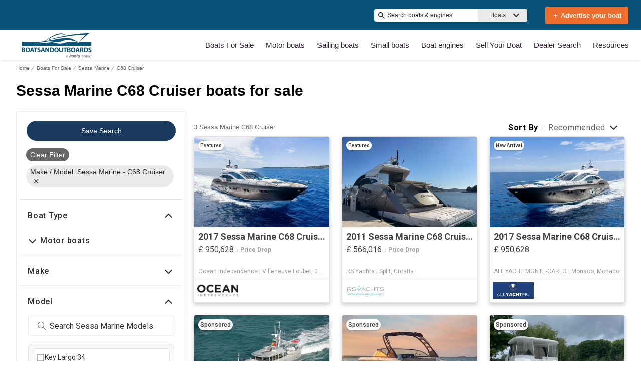

--- FILE ---
content_type: image/svg+xml
request_url: https://www.boatsandoutboards.co.uk/assets/logoHeader.svg
body_size: 3672
content:
<?xml version="1.0" encoding="UTF-8"?><svg id="Layer_1" xmlns="http://www.w3.org/2000/svg" viewBox="0 0 961.52 344.18"><path id="BoatsAndOutboards" d="m784.91,129.03s77.58-94.68,94.59-109.56c-259.99,3.64-620.04,99.78-620.04,99.78,0,0,371.25-119.15,665.78-119.25,2.98,0,4.24,2.64,1.85,4.03-66.3,43.78-142.19,125-142.19,125m-178.6-100.28c-57.1-64.99-185.58,2.12-279.43,71.97,93.85-46.16,183.15-117.82,279.43-71.97m196.75,91.1l-18.15,9.26-.15-.11c-2.94-.58-56.88-10.96-112.64-10.96s-73.3,17.2-126.82,23.89c-51.21,6.4-80.85-12.46-120.71-17.2-40.14-4.78-149.1,24.84-292.46,9.56,91.75,0,139.54-4.78,215.04-20.07,85.05-17.22,112.78,35.35,216-7.65,92.33-38.47,214.94,19.2,221.44,22.32l-3.5-2.67c-45.56-24.6-97.5-73.18-191.05-61.03-78.6,10.21-330.61,54.05-330.61,54.05H2.02v52.97h957.03v-52.36h-155.99Zm-18.45,9.03l.29.35c.17.05.28.09.28.09,0,0-.21-.17-.57-.43M0,260.82c3.22.47,8.52.95,15.62.95,12.69,0,20.45-2.08,25.09-5.78,3.98-3.22,6.63-7.76,6.63-13.54,0-8.24-5.4-13.73-12.69-15.71v-.19c7.2-2.65,10.51-7.95,10.51-13.63s-3.22-10.13-7.67-12.5c-4.64-2.74-10.04-3.59-18.85-3.59-7.19,0-14.87.57-18.65,1.32v62.67Zm14.3-53.11c1.23-.19,3.03-.38,6.15-.38,6.53,0,10.23,2.55,10.23,7.39s-4.07,7.85-11.65,7.85h-4.73v-14.86Zm0,25.18h4.92c7.2,0,12.97,2.55,12.97,8.99s-5.78,9.19-12.31,9.19c-2.46,0-4.16,0-5.58-.19v-17.98Zm98.48-4.36c0-17.61-10.7-32.29-30.3-32.29s-31.05,14.3-31.05,33.42,11.08,32.47,30.01,32.47,31.34-12.69,31.34-33.61m-46.11.85c0-12.4,5.68-21.68,15.43-21.69,9.94,0,15.44,9.85,15.44,21.3,0,12.4-5.58,21.68-15.34,21.68s-15.53-8.8-15.53-21.3m84.38,15.34l4.92,16.38h15.53l-19.79-63.81h-18.94l-19.51,63.81h14.96l4.55-16.38h18.28Zm-16.19-10.8l3.79-13.54c1.04-3.69,1.99-8.52,2.94-12.31h.19c.95,3.78,2.08,8.52,3.22,12.31l3.98,13.54h-14.11Zm46.79,27.17h14.49v-51.69h17.42v-12.12h-49.05v12.12h17.14v51.69Zm33.44-2.94c3.6,1.99,10.8,3.88,18.08,3.88,17.51,0,25.75-9.09,25.75-19.79,0-8.99-5.3-14.86-16.57-19.03-8.24-3.12-11.83-4.92-11.83-8.99,0-3.31,3.03-6.15,9.28-6.15s10.8,1.8,13.35,3.03l3.22-11.64c-3.79-1.7-9.09-3.22-16.28-3.22-15.06,0-24.15,8.33-24.15,19.22,0,9.28,6.92,15.14,17.51,18.84,7.67,2.75,10.7,5.02,10.7,8.99s-3.51,6.91-10.13,6.91c-6.15,0-12.12-1.99-16.01-3.98l-2.93,11.93Zm83.9-13.44l4.92,16.38h15.53l-19.79-63.81h-18.94l-19.51,63.81h14.96l4.55-16.38h18.28Zm-16.19-10.8l3.79-13.54c1.04-3.69,1.99-8.52,2.94-12.31h.19c.94,3.78,2.08,8.52,3.22,12.31l3.98,13.54h-14.11Zm55.59,27.17v-19.22c0-10.41-.19-19.41-.57-27.84l.29-.09c3.12,7.48,7.29,15.72,11.08,22.53l13.64,24.62h15.15v-63.81h-13.26v18.65c0,9.56.29,18.18,1.23,26.6h-.28c-2.84-7.19-6.63-15.14-10.42-21.87l-13.26-23.38h-16.85v63.81h13.26Zm49.25-.29c3.6.47,8.9.95,16.38.95,12.5,0,22.72-2.65,29.45-8.23,6.15-5.21,10.61-13.64,10.61-25.85,0-11.27-4.17-19.12-10.8-24.05-6.15-4.64-14.01-6.82-26.14-6.82-7.29,0-14.2.47-19.5,1.32v62.67Zm14.48-52.35c1.23-.28,3.31-.57,6.53-.57,12.41,0,20.17,7,20.08,20.26,0,15.24-8.52,22.44-21.59,22.35-1.8,0-3.79,0-5.02-.29v-41.75Zm107.01,20.07c0-17.61-10.7-32.29-30.3-32.29s-31.06,14.3-31.06,33.42,11.08,32.47,30.01,32.47,31.34-12.69,31.34-33.61m-46.11.85c0-12.4,5.68-21.68,15.43-21.69,9.94,0,15.44,9.85,15.44,21.3,0,12.4-5.58,21.68-15.34,21.68s-15.53-8.8-15.53-21.3m52.66-32.09v35.6c0,20.36,9.47,29.25,25.57,29.25s26.61-9.37,26.61-29.06v-35.79h-14.39v36.73c0,11.27-4.17,16.57-11.74,16.57s-11.55-5.58-11.55-16.57v-36.73h-14.48Zm74.15,63.81h14.48v-51.69h17.42v-12.12h-49.05v12.12h17.14v51.69Zm36.74-.28c3.22.47,8.52.95,15.62.95,12.69,0,20.46-2.08,25.09-5.78,3.98-3.22,6.63-7.76,6.63-13.54,0-8.24-5.4-13.73-12.69-15.71v-.19c7.2-2.65,10.51-7.95,10.51-13.63s-3.22-10.13-7.67-12.5c-4.64-2.74-10.04-3.59-18.84-3.59-7.2,0-14.87.57-18.65,1.32v62.67Zm14.3-53.11c1.23-.19,3.02-.38,6.15-.38,6.53,0,10.23,2.55,10.23,7.39s-4.07,7.85-11.65,7.85h-4.73v-14.86Zm0,25.18h4.92c7.2,0,12.98,2.55,12.98,8.99s-5.78,9.19-12.31,9.19c-2.46,0-4.17,0-5.58-.19v-17.98Zm98.48-4.36c0-17.61-10.7-32.29-30.3-32.29s-31.06,14.3-31.06,33.42,11.08,32.47,30.01,32.47,31.35-12.69,31.35-33.61m-46.11.85c0-12.4,5.68-21.68,15.43-21.69,9.94,0,15.44,9.85,15.44,21.3,0,12.4-5.58,21.68-15.34,21.68s-15.53-8.8-15.53-21.3m84.37,15.34l4.93,16.38h15.53l-19.79-63.81h-18.93l-19.51,63.81h14.96l4.55-16.38h18.27Zm-16.18-10.8l3.79-13.54c1.04-3.69,1.99-8.52,2.93-12.31h.19c.95,3.78,2.08,8.52,3.22,12.31l3.98,13.54h-14.11Zm42.33,27.17h14.3v-25.09h4.36c5.87.09,8.62,2.27,10.33,10.23,1.89,7.86,3.41,13.07,4.45,14.87h14.77c-1.23-2.47-3.22-10.8-5.2-17.99-1.61-5.87-4.08-10.13-8.52-11.93v-.29c5.49-1.99,11.26-7.57,11.26-15.71,0-5.87-2.08-10.32-5.87-13.35-4.55-3.6-11.17-5.01-20.65-5.01-7.67,0-14.58.57-19.22,1.33v62.96Zm14.3-53.11c1.04-.19,3.03-.47,6.53-.47,6.63.09,10.61,3.03,10.61,8.9s-4.27,9.18-11.46,9.18h-5.68v-17.61Zm39.02,52.83c3.59.47,8.89.95,16.38.95,12.5,0,22.73-2.65,29.45-8.23,6.15-5.21,10.6-13.64,10.6-25.85,0-11.27-4.17-19.12-10.8-24.05-6.15-4.64-14.02-6.82-26.14-6.82-7.29,0-14.21.47-19.5,1.32v62.67Zm14.49-52.35c1.23-.28,3.31-.57,6.53-.57,12.4,0,20.17,7,20.08,20.26,0,15.24-8.52,22.44-21.59,22.35-1.8,0-3.78,0-5.01-.29v-41.75Zm46.12,49.7c3.59,1.99,10.79,3.88,18.08,3.88,17.52,0,25.76-9.09,25.76-19.79,0-8.99-5.3-14.86-16.57-19.03-8.24-3.12-11.84-4.92-11.84-8.99,0-3.31,3.03-6.15,9.28-6.15s10.8,1.8,13.35,3.03l3.22-11.64c-3.79-1.7-9.09-3.22-16.28-3.22-15.06,0-24.15,8.33-24.15,19.22,0,9.28,6.91,15.14,17.51,18.84,7.67,2.75,10.7,5.02,10.7,8.99s-3.5,6.91-10.13,6.91c-6.15,0-12.12-1.99-16.01-3.98l-2.94,11.93Z" style="fill:#095278;"/><path d="m773.82,342.99c0,.63-.51,1.14-1.14,1.14s-1.14-.52-1.14-1.14.51-1.14,1.14-1.14,1.14.51,1.14,1.14Zm2.31-5.41c-.7.72-1.08,1.69-1.08,2.69,0,1.09.37,2.05,1.18,2.78.76.69,1.74,1.08,2.76,1.08.6,0,1.06-.15,1.69-.34v-2.29c-.4.48-1.02.78-1.65.78-1.19,0-1.99-.84-1.99-2s.79-2.04,1.96-2.04c.65,0,1.29.28,1.68.81v-2.29c-.57-.23-1.13-.37-1.75-.37-1.04,0-2.08.45-2.8,1.19Zm13.91,2.55c0,2.38-1.71,4.06-4.07,4.06s-4.07-1.68-4.07-4.06c0-2.23,1.95-3.79,4.07-3.79s4.07,1.56,4.07,3.79Zm-1.99,0c0-1.02-.94-1.94-2.08-1.94s-2.08.93-2.08,1.94c0,1.27.94,2.2,2.08,2.2s2.08-.93,2.08-2.2Zm10.27-3.53h-.89c-.52,0-.63.49-.63.49l-1.26,3.42-1.29-3.45s-.12-.48-.63-.48h-.89c-.63,0-.76.63-.76.63l-1.14,6.73h1.99l.61-4.24h.02l1.69,3.87s.12.26.39.26.37-.26.37-.26l1.77-3.87h.02l.54,4.24h1.99l-1.14-6.71s-.12-.63-.76-.63Zm-109.65-28.59l-4.6,17.24c-.07.25-.15.5-.22.74h-28.27l9.52-34.97h8.97l-2.73,9.99h12.05s7.2-.3,5.28,7Zm-10.37.64h-8.96l-4.24,15.71h7.2c1.1,0,2.89.18,3.75-2.4l3.08-11.41c.59-1.94-.84-1.9-.84-1.9Zm-23.56,20.45h27.53c.4-.52.76-1.13,1.08-1.83h-28.11l-.5,1.83Zm-.93,3.41h20.05c1.55,0,4.68.03,7.19-2.12h-26.67l-.58,2.12Zm65.99-25.47l-5.04,18.94h-27.67l5.13-18.89s1.78-5.53,7.8-6.02h15.05s5.58-.05,4.74,5.97Zm-10.61,1.53h-7.1s-1.38-.15-1.78,1.33c-.39,1.48-3.45,12.96-3.45,12.96,0,0-.44,1.53.84,1.53h7.3s1.18.15,1.58-1.23c.39-1.38,3.45-12.96,3.45-12.96.54-1.83-.84-1.63-.84-1.63Zm-22.14,20.53h26.09c.52-.67.89-1.32,1.14-1.83h-27.39c-.03.7.04,1.3.17,1.83Zm4.72,3.35h15.39c2.07-.21,3.62-1.06,4.76-2.06h-24.33c1.36,2.14,4.18,2.06,4.18,2.06Zm112.29-23.88l2.06-7.56h-20.04s-6.61-.13-8.58,5.72l-2.06,7.53s-1.97,6.18,5.3,6.18h12.4l-1.01,3.91h-18.59l-.45,1.63h27.43c.02-.09.05-.18.08-.28l1.93-7.07s1.48-5.53-4.87-5.53h-12.89l1.22-4.54h18.1Zm-6.22,21.82h-25.99l-.57,2.06h20.91s3.13.11,5.66-2.06Zm2.22-3.11h-27.34l-.51,1.83h26.82c.39-.52.73-1.13,1.03-1.83Zm-47.35,1.83h15.01l.5-1.83h-15.73c-.02.52.02,1.16.22,1.83Zm13.77-20.5h6.77l2.05-7.6h-6.76l2.73-10h-9.12l-2.71,9.97h-4.11l-2.06,7.6h4.13l-4.71,17.41h15.89l.45-1.63h-6.74l4.21-15.76Zm-7.69,23.85h8.01l.57-2.06h-14.01c.84,1.14,2.44,2.06,5.44,2.06Zm-39.97-3.35h25.66l.49-1.83h-26.65c.08.6.24,1.23.5,1.83Zm19.43-28.09h13.81l-6.74,24.98h-27.09c0-1.37.28-2.41.28-2.41l3.4-12.34c2.96-10.23,16.33-10.23,16.33-10.23Zm3.03,8.13c-9.4-2.05-10.36,3.28-10.36,3.28l-2.6,9.84s-.62,2.05,1.68,2.17c3.28.2,7.94-2.91,7.94-2.91l3.34-12.38Zm-6.33,23.31h8.63l.56-2.06h-8.63l-.56,2.06Zm-15.34-2.06c1.08,1.33,2.97,2.32,6.21,2.26,0,0,4.26.32,9.21-2.26h-15.42Zm-89.85-5.6c-.26,1.2-.42,1.98-.42,2.44,0,.94.68,1.66,1.92,1.66.36,0,.73-.05,1.09-.1l-.68,3.33c-.83.1-1.72.21-2.55.21-3.22,0-3.95-2.08-4.16-3.43h-.1c-.36.99-3.17,3.9-8.37,3.9-6.24,0-8.53-4.37-8.53-7.9,0-6.08,4.26-8.68,9.36-9.05l6.34-.42c3.59-.26,4.37-1.72,4.37-3.95,0-2.81-2.08-3.8-5.88-3.8s-6.19,1.61-6.6,4.94h-4.52c.88-6.19,5.93-8.68,11.7-8.68,4.37,0,9.88,1.09,9.88,6.5,0,1.4-.31,2.76-.88,5.25l-1.98,9.1Zm-3.07-6.5c-1.4.62-4.32.78-7.85,1.09-3.85.36-6.19,2.34-6.19,5.3s2.13,4.37,4.78,4.37c5.77,0,8.27-4.37,9.26-10.76Zm206.02-23.66h4.52l-2.91,13.26c1.66-2.03,4.68-3.8,8.11-3.8,9.2,0,10.4,8.37,10.4,11.08s-1.25,9.46-4.52,12.95c-1.51,1.66-4.21,4.68-9.98,4.68-3.28,0-5.82-1.04-7.7-3.95-.31-.42-.42-.94-.68-1.35l-.88,4.47h-4.52l8.16-37.34Zm.78,32.35c1.56,1.66,3.43,1.98,4.84,1.98,7.18,0,9.67-9.36,9.67-13.52,0-5.67-3.38-7.44-6.4-7.44-7.07,0-9.93,8.32-9.93,13.16,0,2.86.57,4.32,1.82,5.82Zm27.92-22.15h4.26l-1.14,5.46c0,.05,1.82-2.39,2.18-2.81,1.09-1.25,3.22-3.17,6.24-3.17l1.3.1-.94,4.99c-.47,0-.99-.1-1.51-.1-5.2,0-8.11,5.77-8.68,8.94l-2.96,13.73h-4.52l5.77-27.14Zm33.23,19.97c-.26,1.2-.42,1.98-.42,2.44,0,.94.68,1.66,1.92,1.66.36,0,.73-.05,1.09-.1l-.68,3.33c-.83.1-1.72.21-2.55.21-3.22,0-3.95-2.08-4.16-3.43h-.1c-.36.99-3.17,3.9-8.37,3.9-6.24,0-8.53-4.37-8.53-7.9,0-6.08,4.26-8.68,9.36-9.05l6.34-.42c3.59-.26,4.37-1.72,4.37-3.95,0-2.81-2.08-3.8-5.88-3.8s-6.19,1.61-6.6,4.94h-4.52c.88-6.19,5.93-8.68,11.7-8.68,4.37,0,9.88,1.09,9.88,6.5,0,1.4-.31,2.76-.88,5.25l-1.98,9.1Zm-3.07-6.5c-1.4.62-4.32.78-7.85,1.09-3.85.36-6.19,2.34-6.19,5.3s2.13,4.37,4.78,4.37c5.77,0,8.27-4.37,9.26-10.76Zm15.03-13.52h4.42l-.88,4.32c2.81-3.02,5.67-4.89,9.72-4.89,2.96,0,6.97,1.51,6.97,6.03,0,1.14-.26,3.02-.68,4.99l-3.54,16.74h-4.68l3.59-16.64c.36-1.66.57-2.7.57-3.48,0-2.24-1.14-3.54-4.16-3.54-4.42,0-8.37,4.32-9.36,8.79l-3.22,14.87h-4.52l5.77-27.2Zm50.39-10.14h4.42l-7.9,37.34h-4.16l.94-3.85c-.05.21-2.86,4.68-8.74,4.68-1.92,0-5.15-.47-7.49-3.02-2.55-2.81-2.55-5.98-2.55-8.01,0-9.31,5.93-17.63,14.25-17.63,4.32,0,6.76,2.5,7.44,4.11.21.36.42.88.62,1.25l3.17-14.87Zm-4.68,20.91c0-6.19-3.74-7.44-6.29-7.44-6.86,0-9.83,8.48-9.83,13.68,0,4,1.77,7.38,6.4,7.38,5.82,0,9.72-7.33,9.72-13.62Z" style="fill:#818181;"/></svg>